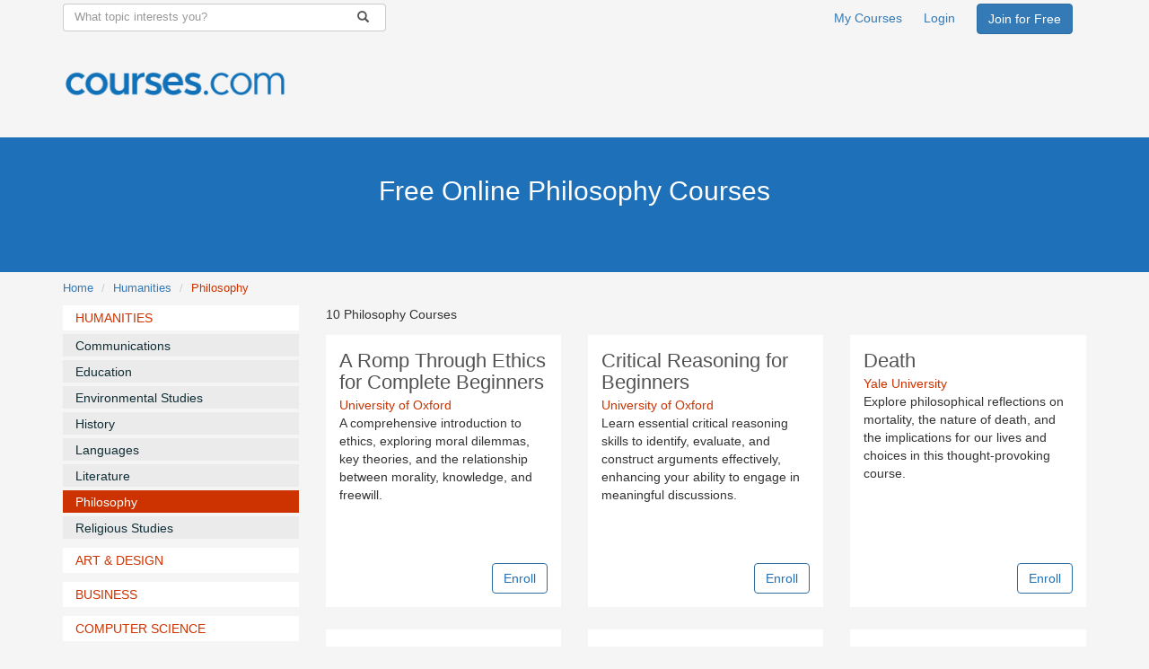

--- FILE ---
content_type: text/html; charset=UTF-8
request_url: https://www.courses.com/philosophy
body_size: 5032
content:
<!DOCTYPE html>
<html lang="en">
<head>
    <meta charset="utf-8">
    <meta http-equiv="X-UA-Compatible" content="IE=edge">
    <meta name="viewport" content="width=device-width, initial-scale=1">
    <meta name="csrf-token" content="kS3oS2lL4iYTi7EZ7ZcfeAHyUKJbcJuP91zBoJOW">
    <meta name="description" content="Explore the fascinating world of Philosophy, examining existence, knowledge, ethics, and more through engaging online courses.">
    <meta name="keywords" content="philosophy, metaphysics, epistemology, ethics, logic, aesthetics, critical thinking, online courses, philosophical inquiry, human thought">
    <link rel="icon" href="/favicon.ico">
    <!-- Bootstrap -->
    <link rel="stylesheet" href="https://stackpath.bootstrapcdn.com/bootstrap/3.4.1/css/bootstrap.min.css" integrity="sha384-HSMxcRTRxnN+Bdg0JdbxYKrThecOKuH5zCYotlSAcp1+c8xmyTe9GYg1l9a69psu" crossorigin="anonymous">
    <!-- JQuery UI -->
    <link rel="stylesheet" href="https://code.jquery.com/ui/1.12.1/themes/base/jquery-ui.min.css">
    <!-- Main Styles -->
    <link rel="stylesheet" href="https://www.courses.com/css/style.css">
    
    <title>Free Online Philosophy Courses | Courses.com</title>

    <!--[if lt IE 9]>
    <script src="https://oss.maxcdn.com/html5shiv/3.7.2/html5shiv.min.js"></script>
    <script src="https://oss.maxcdn.com/respond/1.4.2/respond.min.js"></script>
    <![endif]-->
</head>

<body>
<div class="navbar navbar-default">
    <div class="container">

        <div class="row navbar-top">
            <div id="navbar-top-search" class="col-lg-4 col-md-4 col-sm-5 hidden-xs">
                <form action="/s">
    <div class="input-group search-input-group">
    <input type="text" name="q" class="form-control search-input search-autocomplete" value="" placeholder="What topic interests you?" autocomplete="off" >
        <span class="input-group-addon">
            <button type="submit">
                <span class="glyphicon glyphicon-search"></span>
            </button>
        </span>
    </div>
</form>
            </div>
            <div class="col-lg-8 col-md-8 col-sm-7 col-xs-12">
                <ul id="nav-menu" class="collapse navbar-collapse">
                    <li><a href="https://www.courses.com/mycourses">My Courses</a></li>
                                        <li><a href="https://www.courses.com/login">Login</a></li>
                    <li><a class="btn btn-primary" href="https://www.courses.com/register">Join for Free</a></li>
                                    </ul>
            </div>
        </div>

        <div class="row vertical-align">
            <div class="col-lg-3 col-md-3 col-sm-4 col-xs-12">
                <div class="navbar-header vertical-align">
                    <a class="navbar-brand" href="/"><img class="img-responsive" alt="Courses" src="/images/courses-logo.png"></a>
                    <button id="navbar-toggle-button" type="button" class="navbar-toggle" data-toggle="collapse" data-target="#nav-menu">
                        <span class="icon-bar"></span>
                        <span class="icon-bar"></span>
                        <span class="icon-bar"></span>
                    </button>
                </div>
            </div>
            <div class="col-lg-9 col-md-9 col-sm-8 hidden-xs">
                <div id="ad-slot-header">
                                    <script async src="https://pagead2.googlesyndication.com/pagead/js/adsbygoogle.js"></script>
<!-- Courses Responsive Display -->
<ins class="adsbygoogle"
     style="display:block"
     data-ad-client="ca-pub-4669606544625980"
     data-ad-slot="3267741414"
     data-ad-format="horizontal"
     data-full-width-responsive="true"></ins>
<script>
     (adsbygoogle = window.adsbygoogle || []).push({});
</script>
                                </div>
            </div>
        </div>

    </div>
</div>
<!-- Masthead -->
<div class="masthead masthead-default">
    <div class="container">
    <div class="row">
        <div class="col-lg-12 col-md-12 col-sm-12 col-xs-12">
            <h1>Free Online Philosophy Courses</h1>
        </div>
    </div>
</div>
</div>

<div class="container">
    <div class="row">
        <div class="col-lg-12 col-md-12 col-sm-12 col-xs-12">
            <ol class="breadcrumb">
    <li><a href="/">Home</a></li>
                <li><a href="/humanities">Humanities</a></li>
                    <li class="active">Philosophy</li>
        </ol>        </div>
    </div>

    <div class="row">
        <div class="col-lg-3 col-md-3 hidden-sm hidden-xs">
            <ul class="subjects-list">
        <li class="category-heading "><a href="/humanities">Humanities</a></li>
                <li ><a href="/communications">Communications</a></li>
                <li ><a href="/education">Education</a></li>
                <li ><a href="/environmental-studies">Environmental Studies</a></li>
                <li ><a href="/history">History</a></li>
                <li ><a href="/languages">Languages</a></li>
                <li ><a href="/literature">Literature</a></li>
                <li  class="selected" ><a href="/philosophy">Philosophy</a></li>
                <li ><a href="/religious-studies">Religious Studies</a></li>
            </ul>

    <ul class="subjects-list">
        <li class="category-heading"><a href="/art-and-design">Art &amp; Design</a></li>
    </ul>
    <ul class="subjects-list">
        <li class="category-heading"><a href="/business">Business</a></li>
    </ul>
    <ul class="subjects-list">
        <li class="category-heading"><a href="/computer-science">Computer Science</a></li>
    </ul>
    <ul class="subjects-list">
        <li class="category-heading"><a href="/engineering">Engineering</a></li>
    </ul>
    <ul class="subjects-list">
        <li class="category-heading"><a href="/mathematics">Mathematics</a></li>
    </ul>
    <ul class="subjects-list">
        <li class="category-heading"><a href="/medicine-and-healthcare">Medicine &amp; Healthcare</a></li>
    </ul>
    <ul class="subjects-list">
        <li class="category-heading"><a href="/science">Science</a></li>
    </ul>
    <ul class="subjects-list">
        <li class="category-heading"><a href="/social-science">Social Science</a></li>
    </ul>
    <ul class="subjects-list">
        <li class="category-heading"><a href="/test-preparation">Test Preparation</a></li>
    </ul>
        </div>

        <div class="col-lg-9 col-md-9 col-sm-12 col-xs-12">
            <div class="row">
    <div class="col-lg-12 col-md-12 col-sm-12 col-xs-12">
        <p class="num-courses">10 Philosophy Courses</p>
    </div>
</div>

<div class="row">
    
        <div class="col-lg-4 col-md-6 col-sm-6 col-xs-12 match-height course-container">
        <div class="course">
            <h4><a href="/university-of-oxford/a-romp-through-ethics-for-complete-beginners">A Romp Through Ethics for Complete Beginners</a></h4>
            <a class="school-link" href="/university-of-oxford">University of Oxford</a>
            <p>A comprehensive introduction to ethics, exploring moral dilemmas, key theories, and the relationship between morality, knowledge, and freewill.</p>
            <span class="course-image" data-alt="A Romp Through Ethics for Complete Beginners Course" data-image="efVM0jaJ7Dk"></span>
            <button class="btn enrolment-btn enroll" data-course="396">Enroll</button>
        </div>
    </div>
        <div class="col-lg-4 col-md-6 col-sm-6 col-xs-12 match-height course-container">
        <div class="course">
            <h4><a href="/university-of-oxford/critical-reasoning-for-beginners">Critical Reasoning for Beginners</a></h4>
            <a class="school-link" href="/university-of-oxford">University of Oxford</a>
            <p>Learn essential critical reasoning skills to identify, evaluate, and construct arguments effectively, enhancing your ability to engage in meaningful discussions.</p>
            <span class="course-image" data-alt="Critical Reasoning for Beginners Course" data-image="kBlQj5uiOXc"></span>
            <button class="btn enrolment-btn enroll" data-course="397">Enroll</button>
        </div>
    </div>
        <div class="col-lg-4 col-md-6 col-sm-6 col-xs-12 match-height course-container">
        <div class="course">
            <h4><a href="/yale-university/death">Death</a></h4>
            <a class="school-link" href="/yale-university">Yale University</a>
            <p>Explore philosophical reflections on mortality, the nature of death, and the implications for our lives and choices in this thought-provoking course.</p>
            <span class="course-image" data-alt="Death Course" data-image="p2J7wSuFRl8"></span>
            <button class="btn enrolment-btn enroll" data-course="413">Enroll</button>
        </div>
    </div>
        <div class="col-lg-4 col-md-6 col-sm-6 col-xs-12 match-height course-container">
        <div class="course">
            <h4><a href="/university-of-oxford/general-philosophy">General Philosophy</a></h4>
            <a class="school-link" href="/university-of-oxford">University of Oxford</a>
            <p>A comprehensive exploration of philosophical ideas from ancient to modern thinkers, delivered through engaging lectures by Peter Millican at Oxford University.</p>
            <span class="course-image" data-alt="General Philosophy Course" data-image="hdCBGWcd4qw"></span>
            <button class="btn enrolment-btn enroll" data-course="399">Enroll</button>
        </div>
    </div>
        <div class="col-lg-4 col-md-6 col-sm-6 col-xs-12 match-height course-container">
        <div class="course">
            <h4><a href="/yale-university/introduction-to-political-philosophy">Introduction to Political Philosophy</a></h4>
            <a class="school-link" href="/yale-university">Yale University</a>
            <p>This course offers an exploration of key texts and thinkers in political philosophy, examining themes from Plato to Tocqueville and their impact on political institutions and life....</p>
            <span class="course-image" data-alt="Introduction to Political Philosophy Course" data-image="xhm55mIdSuk"></span>
            <button class="btn enrolment-btn enroll" data-course="433">Enroll</button>
        </div>
    </div>
        <div class="col-lg-4 col-md-6 col-sm-6 col-xs-12 match-height course-container">
        <div class="course">
            <h4><a href="/harvard-university/justice-whats-the-right-thing-to-do">Justice: What&#039;s the Right Thing to Do?</a></h4>
            <a class="school-link" href="/harvard-university">Harvard University</a>
            <p>Explore moral dilemmas and justice principles through engaging discussions on ethics, rights, and societal values with Michael Sandel in this enlightening Harvard course.</p>
            <span class="course-image" data-alt="Justice: What&#039;s the Right Thing to Do? Course" data-image="kBdfcR-8hEY"></span>
            <button class="btn enrolment-btn enroll" data-course="36">Enroll</button>
        </div>
    </div>
        <div class="col-lg-4 col-md-6 col-sm-6 col-xs-12 match-height course-container">
        <div class="course">
            <h4><a href="/yale-university/philosophy-and-the-science-of-human-nature">Philosophy and the Science of Human Nature</a></h4>
            <a class="school-link" href="/yale-university">Yale University</a>
            <p>Explore the intersection of philosophy and cognitive science, examining happiness, morality, and political structures through classic texts and contemporary findings.</p>
            <span class="course-image" data-alt="Philosophy and the Science of Human Nature Course" data-image="mUHYlyacMmA"></span>
            <button class="btn enrolment-btn enroll" data-course="441">Enroll</button>
        </div>
    </div>
        <div class="col-lg-4 col-md-6 col-sm-6 col-xs-12 match-height course-container">
        <div class="course">
            <h4><a href="/massachusetts-institute-of-technology/philosophy-of-love-in-the-western-world">Philosophy of Love in the Western World</a></h4>
            <a class="school-link" href="/massachusetts-institute-of-technology">Massachusetts Institute of Technology</a>
            <p>This seminar explores love and sex through philosophical and literary lenses, examining classic myths and contemporary theories to deepen understanding of these complex topics....</p>
            <span class="course-image" data-alt="Philosophy of Love in the Western World Course" data-image="4AL95TcwXQc"></span>
            <button class="btn enrolment-btn enroll" data-course="103">Enroll</button>
        </div>
    </div>
        <div class="col-lg-4 col-md-6 col-sm-6 col-xs-12 match-height course-container">
        <div class="course">
            <h4><a href="/university-of-california-los-angeles/science-magic-and-religion">Science, Magic, and Religion</a></h4>
            <a class="school-link" href="/university-of-california-los-angeles">University of California, Los Angeles</a>
            <p>Explore the intricate evolution of science, magic, and religion, focusing on historical developments and their implications in contemporary society.</p>
            <span class="course-image" data-alt="Science, Magic, and Religion Course" data-image="K3Zx-qcNZf4"></span>
            <button class="btn enrolment-btn enroll" data-course="367">Enroll</button>
        </div>
    </div>
        <div class="col-lg-4 col-md-6 col-sm-6 col-xs-12 match-height course-container">
        <div class="course">
            <h4><a href="/yale-university/the-moral-foundations-of-politics">The Moral Foundations of Politics</a></h4>
            <a class="school-link" href="/yale-university">Yale University</a>
            <p>This course investigates the legitimacy of governments through Enlightenment and Anti-Enlightenment political theories, focusing on practical implications and contemporary issues....</p>
            <span class="course-image" data-alt="The Moral Foundations of Politics Course" data-image="s6MOA_Y3MKE"></span>
            <button class="btn enrolment-btn enroll" data-course="447">Enroll</button>
        </div>
    </div>
    
    </div>

        </div>
    </div>

        <div class="row">
        <div class="col-lg-12 col-md-12 col-sm-12 col-xs-12">
            <div id="info-content">
                <p>Welcome to the world of Philosophy, a discipline that invites you to explore fundamental questions about existence, knowledge, values, reason, and the mind. Philosophy is not just about abstract thinking; it encourages rigorous reasoning and critical analysis, making it a vital area of study for anyone seeking to understand the complexities of life.</p>
    
    <p>This subject encompasses various branches, each focusing on different aspects of human thought and reality. Here are some of the key areas you will encounter:</p>
    <ul>
        <li><strong>Metaphysics:</strong> Investigates the nature of reality and existence.</li>
        <li><strong>Epistemology:</strong> Explores the nature and scope of knowledge.</li>
        <li><strong>Ethics:</strong> Examines moral values and principles that govern human conduct.</li>
        <li><strong>Logic:</strong> Focuses on the principles of valid reasoning and argumentation.</li>
        <li><strong>Aesthetics:</strong> Deals with the nature of beauty and artistic expression.</li>
    </ul>

    <p>Philosophy has a rich history, with influential thinkers like Socrates, Plato, and Aristotle laying the groundwork for modern philosophical inquiry. Their works continue to inspire and challenge us to think deeply about our beliefs and assumptions.</p>

    <p>In contemporary philosophy, issues such as the nature of consciousness, the implications of artificial intelligence, and the ethical dimensions of scientific advancements are hotly debated. Engaging with these topics can significantly enhance your critical thinking skills and prepare you for various career paths, including law, education, public policy, and more.</p>

    <p>Our online courses in Philosophy are designed to cater to all levels, whether you are a beginner exploring the basics or an advanced student delving into specialized topics. Each course combines theoretical knowledge with practical applications, ensuring a comprehensive learning experience.</p>

    <p>Join us in this intellectual journey, where you will gain insights into the philosophical underpinnings of human thought and develop your ability to analyze and articulate complex ideas. Embrace the challenge of philosophical inquiry and enrich your understanding of the world around you.</p>
            </div>
        </div>
    </div>
    </div>

<!-- Footer -->
<div class="footer">
    <div class="container">
        <div class="row">
            <div class="col-lg-12 col-md-12 col-sm-12 col-xs-12">
                <span id="footer-links"><span id="about-us">About</span> | <span id="terms">Terms</span> | <span id="privacy">Privacy</span> | <span id="contact-us">Contact Us</span> | <a href="https://www.courses.com/schools">Schools</a></span>
                                <span class="social-buttons">
                    <a target="_blank" href="https://www.facebook.com/coursescom">facebook</a>
                    <a target="_blank" href="https://www.twitter.com/coursescom">twitter</a>
                </span>
                            </div>
        </div>
        <div class="row">
            <div class="col-lg-12 col-md-12 col-sm-12 col-xs-12">
                <small>&copy; 2009-2026 <a href="/">Courses</a>.com. All rights reserved.</small>            </div>
        </div>
    </div>
</div>


<!-- JQuery -->
<script src="https://code.jquery.com/jquery-3.4.1.min.js" integrity="sha256-CSXorXvZcTkaix6Yvo6HppcZGetbYMGWSFlBw8HfCJo=" crossorigin="anonymous"></script>
<!-- JQuery UI -->
<script src="https://code.jquery.com/ui/1.12.1/jquery-ui.min.js" integrity="sha256-VazP97ZCwtekAsvgPBSUwPFKdrwD3unUfSGVYrahUqU=" crossorigin="anonymous"></script>
<!-- Bootstrap -->
<script src="https://stackpath.bootstrapcdn.com/bootstrap/3.4.1/js/bootstrap.min.js" integrity="sha384-aJ21OjlMXNL5UyIl/XNwTMqvzeRMZH2w8c5cRVpzpU8Y5bApTppSuUkhZXN0VxHd" crossorigin="anonymous"></script>
<!-- Match Height -->
<script src="https://cdnjs.cloudflare.com/ajax/libs/jquery.matchHeight/0.7.2/jquery.matchHeight-min.js"></script>
<script>
    $(function() {
        $('.match-height').matchHeight();
    });
</script>
<!-- Helpers -->
<script src="/js/main3.js"></script>


</body>
</html>


--- FILE ---
content_type: text/html; charset=utf-8
request_url: https://www.google.com/recaptcha/api2/aframe
body_size: 266
content:
<!DOCTYPE HTML><html><head><meta http-equiv="content-type" content="text/html; charset=UTF-8"></head><body><script nonce="v1lb7wGhzXFrsd5NdWfC7w">/** Anti-fraud and anti-abuse applications only. See google.com/recaptcha */ try{var clients={'sodar':'https://pagead2.googlesyndication.com/pagead/sodar?'};window.addEventListener("message",function(a){try{if(a.source===window.parent){var b=JSON.parse(a.data);var c=clients[b['id']];if(c){var d=document.createElement('img');d.src=c+b['params']+'&rc='+(localStorage.getItem("rc::a")?sessionStorage.getItem("rc::b"):"");window.document.body.appendChild(d);sessionStorage.setItem("rc::e",parseInt(sessionStorage.getItem("rc::e")||0)+1);localStorage.setItem("rc::h",'1769277220651');}}}catch(b){}});window.parent.postMessage("_grecaptcha_ready", "*");}catch(b){}</script></body></html>

--- FILE ---
content_type: text/css; charset=UTF-8
request_url: https://www.courses.com/css/style.css
body_size: 4821
content:
/**
  * General
  */
body {
    background:#f5f5f5;
}
h1 {
    font-size:3rem;
    line-height:3rem;
    margin-top:0;
}
h2 {
    font-size:2rem;
    line-height:2rem;
}
h3 {
    font-size:1.75rem;
    line-height:1.8rem;
}
h4 {
    font-size:1.5rem;
    line-height:1.7rem;
}
.section-sm-margin {
    margin-top:1rem;
    margin-bottom:1rem;
}
.section-md-margin {
    margin-top:2rem;
    margin-bottom:2rem;
}
.bold-text {
    font-weight:bold;
}

/**
  * Navbar
  */
#navbar-top {
    margin-bottom:.5rem;
}
#navbar-top-search .search-input-group input.search-input {
    font-size:1.25rem;
    height:auto;
}
#navbar-top-search .search-input-group button span {
    font-size:1.25rem;
}
ul#nav-menu {
    list-style:none;
    text-align:right;
}
ul#nav-menu li {
    margin-top:.75rem;
}
@media (min-width:768px) {
    ul#nav-menu li {
        display:inline-block;
        margin:0;
        margin-left:2rem;
    }
}

.navbar {
    margin-top:.4rem;
    margin-bottom:1.5rem;
}
.navbar-default {
    background:transparent;
    border:none;
}
.navbar-brand {
    box-sizing:content-box;
    height:auto;
}
.navbar-brand img {
    /*max-height:70px;*/
}
/* Vertical center components  */
@media (min-width:768px) {
    .row.vertical-align {
        display:flex;
        align-items:center;
    }
}
/* Align navbar brand image to center on small devices */
@media (max-width:767px) {
    .navbar-brand {
        /*padding-left:0;
        width:100%;
        /*text-align:center;*/
    }
    .navbar-brand img {
        max-height:26px;
    }
}

/**
  * Masthead
  */
div.masthead {
    padding-top:1rem;
    padding-bottom:1rem;
    margin-bottom:1rem;
    background-color:#1e71b8;
    background-position: center;
    background-repeat: no-repeat;
    background-size:cover;
    color:#fff;
}
div.masthead a {
    display:inline-block;
    margin:.5rem 0;
    color:#ffac00;
}
div.masthead a:hover {
    text-decoration:none;
}
div.masthead .overlay {
    padding:2rem 3rem;
    margin-bottom:6rem;
    background:rgba(29, 113, 184, 0.85);
}
div.masthead .overlay span {
    display:block;
    margin:.6rem 0;
    font-size:2.8rem;
    line-height:2.8rem;
}
@media (min-width:768px) {
    div.masthead {
        padding-top:2.5rem;
        padding-bottom:2.5rem;
    }
    div.masthead h1 {
        font-size:3rem;
    }
    div.masthead p {
        font-size:1.6rem;
    }
}
div.masthead.masthead-default {
    min-height:15rem;
    text-align:center;
}
div.masthead.masthead-default h1 {
    margin-top:2rem;
}
div.masthead.masthead-error {
    padding-bottom:4rem;
}
div.masthead.masthead-error p {
    margin-top:2rem;
    margin-bottom:3rem;
}

/**
  * Footer
  */
.footer {
    padding:1.5rem 0;
    background-color:#2d2d2d;
}
.footer-heading {
    font-size:1.4rem;
    line-height:3.5rem;
    color:#e5e5e5;
}
.footer span, .footer a, .footer small {
    color:#999;
}
#footer-links span {
    cursor:pointer;
}
#footer-links span:hover {
    text-decoration:underline;
}
/* Social Buttons */
/*@font-face {
    font-family:social-icons;
    src:url('/fonts/social_icons.eot'); /* IE9 Compat Modes */
    /*src:url('/fonts/social_icons.eot?#iefix') format('embedded-opentype'), /* IE6-IE8 */
    /*url('/fonts/social_icons.woff') format('woff'), /* Modern Browsers */
    /*url('/fonts/social_icons.ttf') format('truetype'); /* Safari, Android, iOS */
/*}*/
.social-buttons {
    float:right;
    /*font-family:social-icons;
    font-size:2.5rem;
    line-height:1.25rem;*/
}
.social-buttons a {
    display:inline-block;
    margin:0 .5rem;
}
.social-buttons a:hover {
    text-decoration:none;
}

/**
  * Search Form
  */
.search-input-group .input-group-addon {
    background:#fff; 
}
.search-input-group .form-control {
	border-right:0; 
	box-shadow:0 0 0; 
	border-color:#ccc;
}
.search-input {
    font-size:1.75rem;
    height:4rem;
}
.search-input-group button {
    border:0;
    background:transparent;
}
.search-input-group button span {
    font-size: 1.5rem;
}

/**
  * Ad slots
  */
#ad-slot-header {
    max-height:90px;
    max-width:728px;
    margin-left:auto;
    margin-right:0;
}
/* Hide header ad slot on xsmall window */
@media (max-width:767px) {
    #ad-slot-header {
        display:none;
    }
}
#ad-slot-masthead {
    min-height:250px;
    max-height:280px;
    max-width:336px;
    margin:0 0 2rem auto;
}
#ad-slot-below-masthead {
    max-height:120px;
    max-width:975px;
    margin-left:auto;
    margin-right:auto;
    margin-top:1rem;
    text-align:center;
}

/** 
  * Home Page
  */
div.masthead.home {
    background-image:url("../images/courses-masthead-bg.jpg");
}
.DegreeFinderWidget {
    margin-bottom:1rem;
}
/* Schools List */
ul#schools-list {
    padding:0;
    list-style:none;
    text-align:center;
}
ul#schools-list li {
    display:inline-block;
}
ul#schools-list li a {
    display:inline-block;
    padding:.15rem .6rem;
    margin:.25rem 0;
    background:#fff;
    font-size:1.4rem;
    color:#102e37;
}
ul#schools-list li a:hover {
    background:#cc3300;
    color:#fff;
    text-decoration:none;
}
/* Articles */
/*#articles-list {
    margin-bottom:2rem;
}*/
.article-list-item {
    margin-bottom:2rem;
}
.article-list-item div {
    background:#fff;
    padding:1rem;
}

/* Home description */
#home-description {
    margin-top:2rem;
    margin-bottom:2rem;
    background:#fff;
}

/**
  * Breadcrumbs
  */
ol.breadcrumb {
    padding:0;
    margin:0;
    margin-bottom:1rem;
    font-size:1.25rem;
}
ol.breadcrumb li.active {
    color:#cc3300;
}

/**
  * Subjects List
  */
ul.subjects-list {
    margin:0 0 1rem 0;
    padding:0;
    list-style: none;
}
ul.subjects-list li {
    padding:0;
    margin:0 0 .4rem 0;
    background:#ebebeb;
}
ul.subjects-list li a, ul.subjects-list li span {
    display:block;
    padding:.25rem 1.4rem;
    color:#102e37;
}
ul.subjects-list li.category-heading {
    background:#fff;
}
ul.subjects-list li.category-heading a, ul.subjects-list li.category-heading span {
    padding-top:.4rem;
    padding-bottom:.4rem;
    text-transform:uppercase;
    color:#cc3300;
}
ul.subjects-list li:hover {
    cursor:pointer;
}
ul.subjects-list li a:hover, ul.subjects-list li span:hover, ul.subjects-list li.selected a {
    background:#cc3300;
    color:#fff;
    text-decoration:none;
}

/**
  * Enrollment Button
  */
.enrolment-btn.enroll, .enrolment-btn.enroll:active {
    color:#1e71b8;
    border-color:#2e6da4;
    background-color: #fff;
}
.enrolment-btn.enroll:hover {
    background-color: #fafafa;
}
.enrolment-btn.enroll:active {
    background-color: #fafafa;
    box-shadow: none;
}
.masthead .enrolment-btn.enroll {
    color:#fff;
    border-color:#fff;
    background-color: #1e71b8;
}

.enrolment-btn.enrolled, .enrolment-btn.enrolled:active {
    color:#1e71b8;
    border-color:#fff;
    background-color:#fff;
}
.enrolment-btn.enrolled:active {
    box-shadow: none;
}
.masthead .enrolment-btn.enrolled {
    color:#fff;
    border-color:#fff;
    background-color:#1e71b8;
}
.masthead .enrolment-btn.enrolled:hover {
    border-color:#fff;
}

/**
  * Courses Grid
  */
p.num-courses {
    margin:0;
}
.course-container {
    margin-top:1.25rem;
    margin-bottom:1.25rem;
}
.course {
    position:relative;
    height:100%;
    padding:1.5rem;
    background:#fff;
    /*padding-bottom:20em;*/
}
.course h4 {
    margin:.25rem 0;
}
.course h4 a {
    font-size:2.2rem;
    line-height:2.4rem;
    color:#525252;
}
.course a.school-link {
    display:block;
    color:#cc3300;
}
.course span.course-image {
    display:block;
    height:90px;
}
.course span.course-image img {
    position:absolute;
    bottom:1.5rem;
}
.course button.enrolment-btn {
    position:absolute;
    bottom:1.5rem;
    right:1.5rem;
}

.course.prom span.ad-text {
    position:absolute;
    top:2rem;
    right:2rem;
    line-height:0;
    font-size:1.25rem;
}
.course.prom h4 {
    margin-top:2rem;
}
.course.prom span.school-link {
    display:block;
    color:#cc3300;
    margin-bottom:4rem;
}
.course.prom a.btn {
    position:absolute;
    bottom:1.5rem;
    right:1.5rem;
}

/* 
 * Coursera Grid
 */
 span.school-link {
    display:block;
    color:#cc3300;
}
 span.cra-course-image-grid {
    /*position:absolute;*/
    /*height:20em;
    width:100%;
    display:block;
    background:yellow;
    /*position:bottom;*/
    /*display: grid;*/
}
.cra-course-image-grid img {
    /*width:85%;*/
    /*padding-right:2em;
    position:absolute;
    bottom:1.5rem;*/
    /*vertical-align: bottom;
    align-self: end;*/
}
/* For lg screens */
@media (min-width: 1200px) {
    .cra-course-image-grid img {
      max-width: 225px;
    }
  }
  /* For md screens */
  @media (min-width: 992px) and (max-width: 1199px) {
    .cra-course-image-grid img {
      max-width: 175px;
    }
  }
  /* For sm screens */
  @media (min-width: 768px) and (max-width: 991px) {
    .cra-course-image-grid img {
      max-width: 160px;
    }
  }
  /* For xs screens */
  @media (max-width: 767px) {
    .cra-course-image-grid img {
      max-width: 150px;
    }
  }

/**
  * Courses List
  */
li.course-list-item {
    margin-bottom:1rem;
}
li.course-list-item div.course-image {
    float:left;
    height:90px;
    width:120px;
}
li.course-list-item h4 {
    margin:.25rem 0;
}
li.course-list-item h4 a {
    font-size:1.8rem;
    line-height:2rem;
}
li.course-list-item p {
    color:#333
}
li.course-list-item span.school-name {
    display:block;
    color:#cc3300;
}
li.course-list-item .sm-lower-section {
    position: relative;
}
li.course-list-item .sm-lower-section button {
    position:absolute;
    bottom:0;
    right:1.5rem;
}
li.course-list-item .enrolment-btn-container {
    position:relative;
}
li.course-list-item .enrolment-btn {
    position:absolute;
    right:1rem;
}
.progress {
    margin:0;
    margin-top:1rem;
}

/**
  * Coursera Search List
  */
li.course-list-item div.cra-course-image {
    height:auto;
    width:140px;
}

/**
  * Search Results Page
  */
#search-page-form {
    margin:2rem 0 0 0;
}
#results-info {
    position:relative;
    margin:1rem 0;
}
#num-per-page-container {
    position:absolute;
    right:1.5rem;
}
#num-per-page-container label {
    font-weight:normal;
}

/**
  * Course Page
  */
#course-details {
    position:relative;
}
#course-details h3 {
    margin:0;
    margin-bottom:1.5rem;
    font-size:2.2rem;
    line-height:2.2rem;
}
#course-details h1 {
    margin:.25rem 0;
}
#course-details button.enrolment-btn {
    position:absolute;
    top:.5rem;
    right:1rem;
}
#course-description {
    position:relative;
    overflow:hidden;
}
#course-description.collapsed {
    height:225px;
}
#gradient-overlay {
    position:absolute;
    top:200px;
    left:0;
    height:25px;
    width:100%;
    background-image: linear-gradient(to bottom, transparent, #1e71b8);
}
#read-more-btn-container {
    width:100%;
    text-align:center;
}
.btn-read-more {
    background:none;
    border:none;
    color:#fff;
}
.btn-read-more:hover {
    color:#fff;
}
.btn-read-more:active {
    box-shadow:none;
}
/* Custom cra Link Yellow Button */
a#btn-cra {
    background-color: #ffbd03;
    border-color: #ffbd03;
    color: #000;
    font-weight: bold;
    font-size: 1.85rem;
}
a#btn-cra:hover,
a#btn-cra:focus,
a#btn-cra:active {
    background-color: #e6a702;
    border-color: #e6a702;
}

/**
  * Lectures List
  */
#lectures-list {
    padding:0;
    list-style:none;
}
#lectures-list li {
    padding:1rem;
    margin:0 0 .75rem 0;
    border:1px solid lightgray;
    border-left-width: 5px;
    background:#fff;
}
#lectures-list li.completed {
    border-left-color: #5cb85c;
}
.lecture-title-container {
    margin-bottom:1.25rem;
}
#lectures-list li h5 {
    margin-bottom:0;
    font-size:1.6rem;
}
#lectures-list li span.teachers {
    font-size:1.3rem;
    color:#ffac00;
}
#lectures-list li button.complete-btn {
    display:inline;
}
#lectures-list li div.lecture-image {
    text-align: center;
}
#lectures-list li div.lecture-image img {
    display:inline;
}
#lectures-list li div.lecture-description {
    overflow:hidden;
}
#lectures-list li div.lecture-description p {
    margin:.5rem 0 0 0;
}
#lectures-list li div.lecture-description ul {
    padding-left:2rem;
}
#lectures-list li div.lecture-description ul li {
    border:none;
    padding:0;
    margin:0;
}

/**
  * Course / Lecture Page
  */
#course-lecture-container hr {
    margin:1rem 0;
}
#course-lecture-container h5 {
    margin:0;
    margin-bottom:1rem;
    font-size:1.75rem;
    color:#cc3300;
}

/**
  * School Page
  */
div.masthead-school a {
    display:block;
    margin-top:.4rem;
}
span#cra-school-logo {
    display:inline-block;
    background:#fff;
}

/**
  * My Courses Page
  */
#mycourses .num-courses {
    margin:1rem 0 1.5rem 0;
}

/**
  * Schools Page
  */
ul#schools {
    list-style:none;
    padding:0;
}
ul#schools li {
    padding-top:1rem;
    padding-bottom:1rem;
    margin-bottom:1rem;
    background:#fff;
}
ul#schools li h3, ul#schools li a {  
    font-size:1.65rem;
}
/* Large devices */
@media (min-width:768px) {
    ul#schools li h3, ul#schools li a {  
        margin:0;
        line-height:100px;
    }
}
/* Small devices */
@media (max-width:767px) {
    ul#schools li {  
        text-align:center;
    }
    ul#schools li h3 {  
        margin-top:1.4rem;
    }
}

/**
  * Lower content on Category and Subject page
  */
#info-content {
    padding:3.5rem;
    margin:2rem 0;
    background:#fcfcfc;
}

/**
  * Article Page
  */
#article {
    margin-top:2rem;
    margin-bottom:2rem;
}
#article-img {
    float:right;
    width:45%;
    margin-top:.6rem;
    margin-left:1rem;
}

/**
  * Account Page
  */
#account-section {
    padding-top:1.5rem;
    padding-bottom:2rem;
    margin-bottom:3rem;
    background:#fff;
}

.invalid-feedback {
    display: none;
    width: 100%;
    margin-top: 0.25rem;
    font-size: 80%;
    color: #e3342f;
}
.was-validated :invalid ~ .invalid-feedback,
.was-validated :invalid ~ .invalid-tooltip,
.is-invalid ~ .invalid-feedback,
.is-invalid ~ .invalid-tooltip {
  display: block;
}
.was-validated .form-control:invalid,
.form-control.is-invalid {
  border-color: #e3342f;
  padding-right: calc(1.6em + 0.75rem);
  background-image: url("data:image/svg+xml,%3csvg xmlns='http://www.w3.org/2000/svg' width='12' height='12' fill='none' stroke='%23e3342f' viewBox='0 0 12 12'%3e%3ccircle cx='6' cy='6' r='4.5'/%3e%3cpath stroke-linejoin='round' d='M5.8 3.6h.4L6 6.5z'/%3e%3ccircle cx='6' cy='8.2' r='.6' fill='%23e3342f' stroke='none'/%3e%3c/svg%3e");
  background-repeat: no-repeat;
  background-position: right calc(0.4em + 0.1875rem) center;
  background-size: calc(0.8em + 0.375rem) calc(0.8em + 0.375rem);
}
.was-validated .form-control:invalid:focus,
.form-control.is-invalid:focus {
  border-color: #e3342f;
  box-shadow: 0 0 0 0.2rem rgba(227, 52, 47, 0.25);
}
.was-validated textarea.form-control:invalid,
textarea.form-control.is-invalid {
  padding-right: calc(1.6em + 0.75rem);
  background-position: top calc(0.4em + 0.1875rem) right calc(0.4em + 0.1875rem);
}
.was-validated .custom-select:invalid,
.custom-select.is-invalid {
  border-color: #e3342f;
  padding-right: calc(0.75em + 2.3125rem);
  background: url("data:image/svg+xml,%3csvg xmlns='http://www.w3.org/2000/svg' width='4' height='5' viewBox='0 0 4 5'%3e%3cpath fill='%23343a40' d='M2 0L0 2h4zm0 5L0 3h4z'/%3e%3c/svg%3e") no-repeat right 0.75rem center/8px 10px, url("data:image/svg+xml,%3csvg xmlns='http://www.w3.org/2000/svg' width='12' height='12' fill='none' stroke='%23e3342f' viewBox='0 0 12 12'%3e%3ccircle cx='6' cy='6' r='4.5'/%3e%3cpath stroke-linejoin='round' d='M5.8 3.6h.4L6 6.5z'/%3e%3ccircle cx='6' cy='8.2' r='.6' fill='%23e3342f' stroke='none'/%3e%3c/svg%3e") #fff no-repeat center right 1.75rem/calc(0.8em + 0.375rem) calc(0.8em + 0.375rem);
}
.was-validated .custom-select:invalid:focus,
.custom-select.is-invalid:focus {
  border-color: #e3342f;
  box-shadow: 0 0 0 0.2rem rgba(227, 52, 47, 0.25);
}
.was-validated .form-check-input:invalid ~ .form-check-label,
.form-check-input.is-invalid ~ .form-check-label {
  color: #e3342f;
}
.was-validated .form-check-input:invalid ~ .invalid-feedback,
.was-validated .form-check-input:invalid ~ .invalid-tooltip,
.form-check-input.is-invalid ~ .invalid-feedback,
.form-check-input.is-invalid ~ .invalid-tooltip {
  display: block;
}
.was-validated .custom-control-input:invalid ~ .custom-control-label,
.custom-control-input.is-invalid ~ .custom-control-label {
  color: #e3342f;
}
.was-validated .custom-control-input:invalid ~ .custom-control-label::before,
.custom-control-input.is-invalid ~ .custom-control-label::before {
  border-color: #e3342f;
}
.was-validated .custom-control-input:invalid:checked ~ .custom-control-label::before,
.custom-control-input.is-invalid:checked ~ .custom-control-label::before {
  border-color: #e9605c;
  background-color: #e9605c;
}
.was-validated .custom-control-input:invalid:focus ~ .custom-control-label::before,
.custom-control-input.is-invalid:focus ~ .custom-control-label::before {
  box-shadow: 0 0 0 0.2rem rgba(227, 52, 47, 0.25);
}
.was-validated .custom-control-input:invalid:focus:not(:checked) ~ .custom-control-label::before,
.custom-control-input.is-invalid:focus:not(:checked) ~ .custom-control-label::before {
  border-color: #e3342f;
}
.was-validated .custom-file-input:invalid ~ .custom-file-label,
.custom-file-input.is-invalid ~ .custom-file-label {
  border-color: #e3342f;
}
.was-validated .custom-file-input:invalid:focus ~ .custom-file-label,
.custom-file-input.is-invalid:focus ~ .custom-file-label {
  border-color: #e3342f;
  box-shadow: 0 0 0 0.2rem rgba(227, 52, 47, 0.25);
}

--- FILE ---
content_type: application/javascript
request_url: https://www.courses.com/js/main3.js
body_size: 1335
content:
/**
 * Reload page
 */
function reload() {
    location.reload();
}

/**
 * Redirect to URL
 */
function redirect(url) {
    window.location.href = url;
}

/**
 * Redirect user to login page
 */
function login() {
    redirect("/login");
}

$(function() {
    // Navbar menu toggle button xs-screen
    $("#navbar-toggle-button").click(function() {
        $("html").animate({scrollTop: 0}, 1000);
    });

    // Load YT course/lecture thumbnails
    $(".yt-course-image, .lecture-image").each(function() {
        if($(this).data('image')!="") $(this).prepend('<img class="img-responsive" alt="'+$(this).data('alt')+'" src="https://img.youtube.com/vi/'+$(this).data('image')+'/1.jpg" />');
    });

    // Load Coursera course/lecture thumbnails
    $(".cra-course-image").each(function() {
        if($(this).data('image')!="") $(this).prepend('<img class="img-responsive" alt="'+$(this).data('alt')+'" src="'+$(this).data('image')+'" />');
    });

    // Search input autocomplete
    $(".search-autocomplete").autocomplete({
        source: function(request, response) {
            $.ajax({
                type: "GET",
                url: "/autocomplete",
                dataType: "json",
                data: {
                    term: request.term
                },
                success: function(data) {
                    response(data);
                }
            });
        },
        minLength: 2,
        delay: 500,
        select: function(event, ui) {
            if(ui.item){
                $(event.target).val(ui.item.value);
            }
            $(event.target.form).submit();
        }
    });

    // Coursera search input autocomplete
    $(".coursera-search-autocomplete").autocomplete({
        source: function(request, response) {
            $.ajax({
                type: "GET",
                url: "/cautocomplete",
                dataType: "json",
                data: {
                    term: request.term
                },
                success: function(data) {
                    response(data);
                }
            });
        },
        minLength: 2,
        delay: 500,
        select: function(event, ui) {
            if(ui.item){
                $(event.target).val(ui.item.value);
            }
            $(event.target.form).submit();
        }
    });

    // Footer links
    $("#footer-links span").click(function() {
        var button = $(this);
        if(button.data("disabled") != "true") {
            button.data("disabled", "true");
            var buttonId = button.attr("id");
            var modalId = buttonId+"-modal";
            if( !$("#"+modalId).length ) {
                $.ajax({
                    url: "/about/"+buttonId,
                    type: "GET",
                    headers: { 'X-CSRF-TOKEN': $('meta[name="csrf-token"]').attr('content') },
                    success: function(data) {
                        $("body").append(data);
                        $("#"+modalId).modal();
                        button.data("disabled", "false");
                    },
                    error(xhr,status,error) {
                        button.data("disabled", "false");
                    }
                });
            }
            else {
                $("#"+modalId).modal();
            }
        }
    });

    // Enrollment button on hover
    $('.enrolment-btn').hover(
        function() {
            var button = $(this);
            if(button.hasClass('enrolled')) { // determine if clicked button is 'enrolled'
                button.text('Unenroll');
            }
        },
        function() {
            var button = $(this);
            if(button.hasClass('enrolled')) { // determine if clicked button is 'enrolled'
                button.text('Enrolled');
            }
        }
    );

    // Enrollment button on click
    $('.enrolment-btn').click(function() {
        var button = $(this);
        var isEnrollBtn = button.hasClass('enroll'); // determine whether clicked button is 'enroll' or 'enrolled'
        var action = (isEnrollBtn) ? "/enroll" : "/unenroll";

        $.ajax({
            url: action,
            type: "POST",
            headers: { 'X-CSRF-TOKEN': $('meta[name="csrf-token"]').attr('content') },
            data: { course:button.data('course') },
            success: function(data) {
                if(data.result == 1) {
                    if(isEnrollBtn) { // if clicked add course button
                        button.text('Enrolled').removeClass('enroll').addClass('enrolled').removeClass('btn-primary').addClass('btn-default');
                    }
                    else { // else clicked unenroll button
                        if(button.data("reload") == true) reload();
                        button.text('Enroll').removeClass('enrolled').addClass('enroll').removeClass('btn-danger').removeClass('btn-default').addClass('btn-primary');
                    }
                }
            },
            error(xhr,status,error) {
                //alert('Error: ' + error);
            },
            statusCode: {
                400: function(data) {
                    //alert("Bad Request: "+data);
                },
                401: function() {
                    login();
                }
            }
        });
    });

});